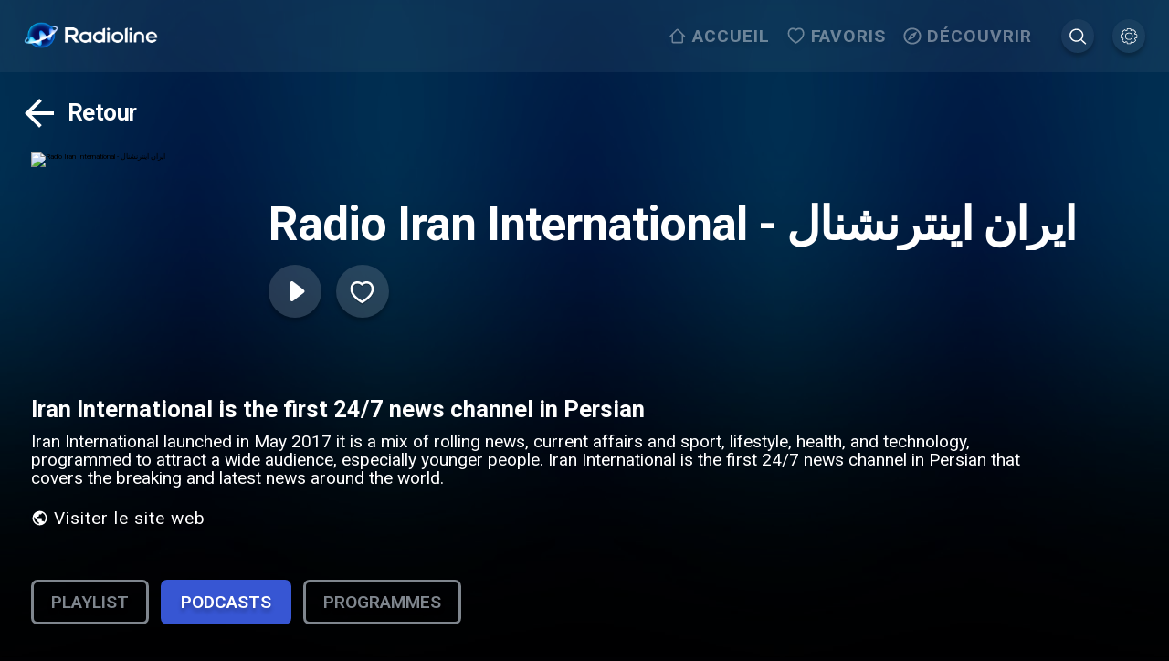

--- FILE ---
content_type: text/html; charset=utf-8
request_url: https://www.radioline.co/fr/radios/radio_iran_international
body_size: 4668
content:
<!DOCTYPE html><html class="" lang="fr"><head><meta charSet="utf-8"/><meta name="viewport" content="initial-scale=1.0, width=device-width, viewport-fit=cover"/><meta content="html"/><link rel="apple-touch-icon" href="public/apple-icon-180.png"/><meta name="apple-mobile-web-app-capable" content="yes"/><link rel="apple-touch-startup-image" href="public/apple-splash-2048-2732.jpg" media="(device-width: 1024px) and (device-height: 1366px) and (-webkit-device-pixel-ratio: 2) and (orientation: portrait)"/><link rel="apple-touch-startup-image" href="public/apple-splash-2732-2048.jpg" media="(device-width: 1024px) and (device-height: 1366px) and (-webkit-device-pixel-ratio: 2) and (orientation: landscape)"/><link rel="apple-touch-startup-image" href="public/apple-splash-1668-2388.jpg" media="(device-width: 834px) and (device-height: 1194px) and (-webkit-device-pixel-ratio: 2) and (orientation: portrait)"/><link rel="apple-touch-startup-image" href="public/apple-splash-2388-1668.jpg" media="(device-width: 834px) and (device-height: 1194px) and (-webkit-device-pixel-ratio: 2) and (orientation: landscape)"/><link rel="apple-touch-startup-image" href="public/apple-splash-1536-2048.jpg" media="(device-width: 768px) and (device-height: 1024px) and (-webkit-device-pixel-ratio: 2) and (orientation: portrait)"/><link rel="apple-touch-startup-image" href="public/apple-splash-2048-1536.jpg" media="(device-width: 768px) and (device-height: 1024px) and (-webkit-device-pixel-ratio: 2) and (orientation: landscape)"/><link rel="apple-touch-startup-image" href="public/apple-splash-1668-2224.jpg" media="(device-width: 834px) and (device-height: 1112px) and (-webkit-device-pixel-ratio: 2) and (orientation: portrait)"/><link rel="apple-touch-startup-image" href="public/apple-splash-2224-1668.jpg" media="(device-width: 834px) and (device-height: 1112px) and (-webkit-device-pixel-ratio: 2) and (orientation: landscape)"/><link rel="apple-touch-startup-image" href="public/apple-splash-1620-2160.jpg" media="(device-width: 810px) and (device-height: 1080px) and (-webkit-device-pixel-ratio: 2) and (orientation: portrait)"/><link rel="apple-touch-startup-image" href="public/apple-splash-2160-1620.jpg" media="(device-width: 810px) and (device-height: 1080px) and (-webkit-device-pixel-ratio: 2) and (orientation: landscape)"/><link rel="apple-touch-startup-image" href="public/apple-splash-1284-2778.jpg" media="(device-width: 428px) and (device-height: 926px) and (-webkit-device-pixel-ratio: 3) and (orientation: portrait)"/><link rel="apple-touch-startup-image" href="public/apple-splash-2778-1284.jpg" media="(device-width: 428px) and (device-height: 926px) and (-webkit-device-pixel-ratio: 3) and (orientation: landscape)"/><link rel="apple-touch-startup-image" href="public/apple-splash-1170-2532.jpg" media="(device-width: 390px) and (device-height: 844px) and (-webkit-device-pixel-ratio: 3) and (orientation: portrait)"/><link rel="apple-touch-startup-image" href="public/apple-splash-2532-1170.jpg" media="(device-width: 390px) and (device-height: 844px) and (-webkit-device-pixel-ratio: 3) and (orientation: landscape)"/><link rel="apple-touch-startup-image" href="public/apple-splash-1125-2436.jpg" media="(device-width: 375px) and (device-height: 812px) and (-webkit-device-pixel-ratio: 3) and (orientation: portrait)"/><link rel="apple-touch-startup-image" href="public/apple-splash-2436-1125.jpg" media="(device-width: 375px) and (device-height: 812px) and (-webkit-device-pixel-ratio: 3) and (orientation: landscape)"/><link rel="apple-touch-startup-image" href="public/apple-splash-1242-2688.jpg" media="(device-width: 414px) and (device-height: 896px) and (-webkit-device-pixel-ratio: 3) and (orientation: portrait)"/><link rel="apple-touch-startup-image" href="public/apple-splash-2688-1242.jpg" media="(device-width: 414px) and (device-height: 896px) and (-webkit-device-pixel-ratio: 3) and (orientation: landscape)"/><link rel="apple-touch-startup-image" href="public/apple-splash-828-1792.jpg" media="(device-width: 414px) and (device-height: 896px) and (-webkit-device-pixel-ratio: 2) and (orientation: portrait)"/><link rel="apple-touch-startup-image" href="public/apple-splash-1792-828.jpg" media="(device-width: 414px) and (device-height: 896px) and (-webkit-device-pixel-ratio: 2) and (orientation: landscape)"/><link rel="apple-touch-startup-image" href="public/apple-splash-1242-2208.jpg" media="(device-width: 414px) and (device-height: 736px) and (-webkit-device-pixel-ratio: 3) and (orientation: portrait)"/><link rel="apple-touch-startup-image" href="public/apple-splash-2208-1242.jpg" media="(device-width: 414px) and (device-height: 736px) and (-webkit-device-pixel-ratio: 3) and (orientation: landscape)"/><link rel="apple-touch-startup-image" href="public/apple-splash-750-1334.jpg" media="(device-width: 375px) and (device-height: 667px) and (-webkit-device-pixel-ratio: 2) and (orientation: portrait)"/><link rel="apple-touch-startup-image" href="public/apple-splash-1334-750.jpg" media="(device-width: 375px) and (device-height: 667px) and (-webkit-device-pixel-ratio: 2) and (orientation: landscape)"/><link rel="apple-touch-startup-image" href="public/apple-splash-640-1136.jpg" media="(device-width: 320px) and (device-height: 568px) and (-webkit-device-pixel-ratio: 2) and (orientation: portrait)"/><link rel="apple-touch-startup-image" href="public/apple-splash-1136-640.jpg" media="(device-width: 320px) and (device-height: 568px) and (-webkit-device-pixel-ratio: 2) and (orientation: landscape)"/><meta name="next-head-count" content="31"/><meta name="application-name" content="Radioline"/><meta name="apple-mobile-web-app-capable" content="yes"/><meta name="apple-mobile-web-app-status-bar-style" content="default"/><meta name="apple-mobile-web-app-title" content="Radioline"/><meta name="format-detection" content="telephone=no"/><meta name="mobile-web-app-capable" content="yes"/><meta name="msapplication-config" content="/icons/browserconfig.xml"/><meta name="msapplication-TileColor" content="#2B5797"/><meta name="msapplication-tap-highlight" content="no"/><meta name="theme-color" content="#000000"/><link rel="apple-touch-icon" href="/apple-touch-icon-180x180.png"/><link rel="apple-touch-icon" sizes="57x57" href="/apple-touch-icon-57x57.png"/><link rel="apple-touch-icon" sizes="72x72" href="/apple-touch-icon-72x72.png"/><link rel="apple-touch-icon" sizes="76x76" href="/apple-touch-icon-76x76.png"/><link rel="apple-touch-icon" sizes="114x114" href="/apple-touch-icon-114x114.png"/><link rel="apple-touch-icon" sizes="120x120" href="/apple-touch-icon-120x120.png"/><link rel="apple-touch-icon" sizes="144x144" href="/apple-touch-icon-144x144.png"/><link rel="apple-touch-icon" sizes="152x152" href="/apple-touch-icon-152x152.png"/><link rel="apple-touch-icon" sizes="180x180" href="/apple-touch-icon-180x180.png"/><link rel="icon" type="image/png" sizes="32x32" href="/favicon-32x32.png"/><link rel="icon" type="image/png" sizes="16x16" href="/favicon-16x16.png"/><link rel="manifest" href="/manifest.json"/><link rel="mask-icon" href="/radioline-mask-icon.svg" color="#3756d3"/><link rel="shortcut icon" href="/favicon.ico"/><link rel="shortcut icon" type="image/png" href="/favicon.png"/><link rel="preconnect" href="https://fonts.googleapis.com"/><link rel="stylesheet" data-href="https://fonts.googleapis.com/css2?family=Roboto:wght@400;600;700&amp;display=swap"/><link rel="preload" href="/_next/static/css/62c83b3d05ea1b35.css" as="style"/><link rel="stylesheet" href="/_next/static/css/62c83b3d05ea1b35.css" data-n-g=""/><link rel="preload" href="/_next/static/css/36ecca072e020ef6.css" as="style"/><link rel="stylesheet" href="/_next/static/css/36ecca072e020ef6.css" data-n-p=""/><noscript data-n-css=""></noscript><script defer="" nomodule="" src="/_next/static/chunks/polyfills-c67a75d1b6f99dc8.js"></script><script src="/_next/static/chunks/webpack-79eca5249ed533d7.js" defer=""></script><script src="/_next/static/chunks/framework-5cb9f477c8eda777.js" defer=""></script><script src="/_next/static/chunks/main-9f8c2f4f84d7e3af.js" defer=""></script><script src="/_next/static/chunks/pages/_app-1f49f96bc3a9172f.js" defer=""></script><script src="/_next/static/chunks/2962-c4a4c06b0a556270.js" defer=""></script><script src="/_next/static/chunks/7573-6d8b9e847e8b23db.js" defer=""></script><script src="/_next/static/chunks/5413-0b6d9469c0a0c736.js" defer=""></script><script src="/_next/static/chunks/pages/radios/%5B...permalink%5D-85e4c3dc830be950.js" defer=""></script><script src="/_next/static/VCTqtV-R3Y8AiMFnogPWQ/_buildManifest.js" defer=""></script><script src="/_next/static/VCTqtV-R3Y8AiMFnogPWQ/_ssgManifest.js" defer=""></script><link rel="stylesheet" href="https://fonts.googleapis.com/css2?family=Roboto:wght@400;600;700&display=swap"/></head><body class=""><div id="__next" data-reactroot=""><div class="header_header__RatYy"><div class="header_inner_wrapper__GUH1i" data-navigate-row="true"><a class="header_profile__JoA5q header_mobile__c4vqy" href="/fr/settings"><button class="header_icon_wrapper__lVMH4"><svg width="1em" height="1em" viewBox="0 0 27 27" fill="none" class="header_icon__pbbv6"><path d="M14.8 0c.974 0 1.776.802 1.776 1.776v1.23c.35.123.693.258 1.027.417l.87-.87a1.78 1.78 0 012.506 0l2.507 2.507a1.79 1.79 0 010 2.516l-.87.87c.16.335.303.675.426 1.026h1.23c.974 0 1.777.803 1.777 1.776V14.8c0 .974-.803 1.776-1.776 1.776h-1.24c-.122.346-.26.687-.416 1.018l.87.87a1.79 1.79 0 010 2.515l-2.508 2.507a1.78 1.78 0 01-2.506 0l-.87-.87c-.334.159-.677.294-1.027.417v1.24c0 .973-.802 1.776-1.776 1.776h-3.552a1.785 1.785 0 01-1.776-1.776v-1.24c-.347-.123-.687-.26-1.017-.416l-.87.87a1.78 1.78 0 01-2.507 0l-2.516-2.508a1.79 1.79 0 010-2.516l.88-.878a10.68 10.68 0 01-.426-1.009h-1.24A1.785 1.785 0 010 14.8v-3.552c0-.973.802-1.776 1.776-1.776h1.24c.125-.35.267-.688.425-1.017l-.879-.879a1.791 1.791 0 010-2.516l2.516-2.507a1.78 1.78 0 012.507 0l.87.87c.33-.158.67-.294 1.017-.417v-1.23C9.472.802 10.275 0 11.248 0H14.8zm0 1.184h-3.552a.578.578 0 00-.592.592v1.628c0 .25-.177.49-.416.564-.576.178-1.127.4-1.646.675a.609.609 0 01-.694-.101L6.753 3.395a.584.584 0 00-.842 0L3.395 5.9a.573.573 0 000 .833L4.551 7.89a.61.61 0 01.111.703 9.369 9.369 0 00-.693 1.638.609.609 0 01-.565.425H1.776a.578.578 0 00-.592.592V14.8c0 .338.254.592.592.592h1.628c.25 0 .49.177.565.416a9.45 9.45 0 00.693 1.647.609.609 0 01-.11.693l-1.157 1.157a.573.573 0 000 .832l2.516 2.507c.24.239.603.239.842 0L7.9 21.497a.609.609 0 01.694-.102c.52.276 1.07.498 1.646.675a.61.61 0 01.416.574v1.628c0 .338.254.592.592.592H14.8a.578.578 0 00.592-.592v-1.628a.61.61 0 01.417-.574 9.403 9.403 0 001.655-.675.609.609 0 01.694.102l1.147 1.147c.239.239.602.239.842 0l2.507-2.507a.573.573 0 000-.832l-1.148-1.147a.609.609 0 01-.101-.694c.276-.52.497-1.076.675-1.656a.609.609 0 01.564-.416h1.628a.578.578 0 00.592-.592v-3.552a.578.578 0 00-.592-.592h-1.628a.61.61 0 01-.564-.425 9.297 9.297 0 00-.675-1.647.61.61 0 01.101-.703l1.148-1.147a.573.573 0 000-.832l-2.507-2.507a.584.584 0 00-.842 0l-1.147 1.147a.609.609 0 01-.694.102 9.395 9.395 0 00-1.655-.676.609.609 0 01-.417-.564V1.776a.578.578 0 00-.592-.592zm-1.776 5.92a5.929 5.929 0 015.92 5.92 5.929 5.929 0 01-5.92 5.92 5.929 5.929 0 01-5.92-5.92 5.929 5.929 0 015.92-5.92zm0 1.184a4.727 4.727 0 00-4.736 4.736 4.727 4.727 0 004.736 4.736 4.727 4.727 0 004.736-4.736 4.727 4.727 0 00-4.736-4.736z" fill="#fff"></path></svg></button></a><div class="header_logo_wrapper__97n8T"><a href="/fr"><img src="/radioline.png" alt="Radioline" class="header_logo__i2FW2"/></a></div><div class="header_player_wrapper__AO12O"></div><div class="header_side__D_gTc"><div class="header_menu_items__cDk_y"><a data-navigate-item="true" class="header_menu_item__NK86m" href="/fr"><div class="header_menu_item_icon_wrapper__W_7MJ"><svg width="1em" height="1em" viewBox="0 0 23 24" fill="none" class="header_menu_item_icon__HVaYE"><path fill-rule="evenodd" clip-rule="evenodd" d="M5.578 10L11.264 4 16.95 10h-.002v10H5.58V10h-.002zM3.685 12l-1.399 1.476-1.338-1.413 8.978-9.477c.739-.78 1.938-.78 2.677 0l8.978 9.477-1.339 1.414-1.399-1.478v8.003c0 1.104-.848 2-1.895 2H5.58c-1.046 0-1.895-.896-1.895-2v-8.002z" fill="#fff"></path></svg></div><span>Accueil</span></a><a data-navigate-item="true" class="header_menu_item__NK86m" href="/fr/favorites"><div class="header_menu_item_icon_wrapper__W_7MJ"><svg width="1em" height="1em" viewBox="0 0 22 21" fill="none" class="header_menu_item_icon__HVaYE"><path fill-rule="evenodd" clip-rule="evenodd" d="M15.418 0c-1.371 0-2.255.172-3.269.696a5.809 5.809 0 00-1.054.7 5.933 5.933 0 00-1.012-.668C9.05.188 8.121 0 6.798 0 3.257 0 .684 3.097.684 7.12c0 3.038 1.604 5.972 4.593 8.81 1.57 1.49 3.572 2.963 5.007 3.747l.82.45.821-.45c1.435-.784 3.438-2.258 5.007-3.747 2.989-2.838 4.594-5.772 4.594-8.81 0-3.98-2.598-7.105-6.108-7.12zm4.213 7.118c0 2.38-1.34 4.83-3.966 7.323-1.432 1.36-3.273 2.718-4.56 3.431-1.288-.713-3.129-2.071-4.561-3.43-2.626-2.494-3.966-4.944-3.966-7.324 0-2.972 1.785-5.12 4.22-5.12 1.052 0 1.7.132 2.445.521.44.23.83.534 1.166.913l.698.785.69-.791c.345-.395.74-.705 1.185-.935.724-.374 1.331-.493 2.432-.493 2.406.011 4.217 2.19 4.217 5.12z" fill="#fff"></path></svg></div><span>Favoris</span></a><a data-navigate-item="true" class="header_menu_item__NK86m" href="/fr/discover"><div class="header_menu_item_icon_wrapper__W_7MJ"><svg width="1em" height="1em" viewBox="0 0 25 24" fill="none" class="header_menu_item_icon__HVaYE"><path fill-rule="evenodd" clip-rule="evenodd" d="M.473 12c0-6.624 5.376-12 12-12s12 5.376 12 12-5.376 12-12 12-12-5.376-12-12zm2.4 0c0 5.292 4.308 9.6 9.6 9.6s9.6-4.308 9.6-9.6-4.308-9.6-9.6-9.6-9.6 4.308-9.6 9.6zm3 6.6l9.012-4.188L19.073 5.4l-9.012 4.188L5.873 18.6zm7.92-6.6c0-.732-.588-1.32-1.32-1.32-.732 0-1.32.588-1.32 1.32 0 .732.588 1.32 1.32 1.32.732 0 1.32-.588 1.32-1.32z" fill="#fff"></path></svg></div><span>Découvrir</span></a><a data-navigate-item="true" class="header_profile__JoA5q" href="/fr/search?autofocus=true"><button class="header_icon_wrapper__lVMH4"><svg width="1em" height="1em" viewBox="0 0 21 21" fill="none" class="header_icon__pbbv6"><path d="M19.898 19.086L15 14.19a8.375 8.375 0 001.9-5.309C16.9 4.26 13.14.5 8.522.5c-1.13 0-2.226.221-3.259.659A8.372 8.372 0 002.6 2.956 8.38 8.38 0 00.8 5.62a8.312 8.312 0 00-.66 3.26c0 4.622 3.759 8.38 8.378 8.38a8.364 8.364 0 005.306-1.9l4.895 4.897a.825.825 0 00.587.243.818.818 0 00.587-.243.824.824 0 00.004-1.17zM15.241 8.88a6.728 6.728 0 01-6.72 6.722c-3.707 0-6.72-3.016-6.72-6.722 0-3.705 3.015-6.722 6.72-6.722 3.704 0 6.72 3.017 6.72 6.722z" fill="#fff"></path></svg></button></a><a data-navigate-item="true" class="header_profile__JoA5q" href="/fr/settings"><button class="header_icon_wrapper__lVMH4"><svg width="1em" height="1em" viewBox="0 0 27 27" fill="none" class="header_icon__pbbv6"><path d="M14.8 0c.974 0 1.776.802 1.776 1.776v1.23c.35.123.693.258 1.027.417l.87-.87a1.78 1.78 0 012.506 0l2.507 2.507a1.79 1.79 0 010 2.516l-.87.87c.16.335.303.675.426 1.026h1.23c.974 0 1.777.803 1.777 1.776V14.8c0 .974-.803 1.776-1.776 1.776h-1.24c-.122.346-.26.687-.416 1.018l.87.87a1.79 1.79 0 010 2.515l-2.508 2.507a1.78 1.78 0 01-2.506 0l-.87-.87c-.334.159-.677.294-1.027.417v1.24c0 .973-.802 1.776-1.776 1.776h-3.552a1.785 1.785 0 01-1.776-1.776v-1.24c-.347-.123-.687-.26-1.017-.416l-.87.87a1.78 1.78 0 01-2.507 0l-2.516-2.508a1.79 1.79 0 010-2.516l.88-.878a10.68 10.68 0 01-.426-1.009h-1.24A1.785 1.785 0 010 14.8v-3.552c0-.973.802-1.776 1.776-1.776h1.24c.125-.35.267-.688.425-1.017l-.879-.879a1.791 1.791 0 010-2.516l2.516-2.507a1.78 1.78 0 012.507 0l.87.87c.33-.158.67-.294 1.017-.417v-1.23C9.472.802 10.275 0 11.248 0H14.8zm0 1.184h-3.552a.578.578 0 00-.592.592v1.628c0 .25-.177.49-.416.564-.576.178-1.127.4-1.646.675a.609.609 0 01-.694-.101L6.753 3.395a.584.584 0 00-.842 0L3.395 5.9a.573.573 0 000 .833L4.551 7.89a.61.61 0 01.111.703 9.369 9.369 0 00-.693 1.638.609.609 0 01-.565.425H1.776a.578.578 0 00-.592.592V14.8c0 .338.254.592.592.592h1.628c.25 0 .49.177.565.416a9.45 9.45 0 00.693 1.647.609.609 0 01-.11.693l-1.157 1.157a.573.573 0 000 .832l2.516 2.507c.24.239.603.239.842 0L7.9 21.497a.609.609 0 01.694-.102c.52.276 1.07.498 1.646.675a.61.61 0 01.416.574v1.628c0 .338.254.592.592.592H14.8a.578.578 0 00.592-.592v-1.628a.61.61 0 01.417-.574 9.403 9.403 0 001.655-.675.609.609 0 01.694.102l1.147 1.147c.239.239.602.239.842 0l2.507-2.507a.573.573 0 000-.832l-1.148-1.147a.609.609 0 01-.101-.694c.276-.52.497-1.076.675-1.656a.609.609 0 01.564-.416h1.628a.578.578 0 00.592-.592v-3.552a.578.578 0 00-.592-.592h-1.628a.61.61 0 01-.564-.425 9.297 9.297 0 00-.675-1.647.61.61 0 01.101-.703l1.148-1.147a.573.573 0 000-.832l-2.507-2.507a.584.584 0 00-.842 0l-1.147 1.147a.609.609 0 01-.694.102 9.395 9.395 0 00-1.655-.676.609.609 0 01-.417-.564V1.776a.578.578 0 00-.592-.592zm-1.776 5.92a5.929 5.929 0 015.92 5.92 5.929 5.929 0 01-5.92 5.92 5.929 5.929 0 01-5.92-5.92 5.929 5.929 0 015.92-5.92zm0 1.184a4.727 4.727 0 00-4.736 4.736 4.727 4.727 0 004.736 4.736 4.727 4.727 0 004.736-4.736 4.727 4.727 0 00-4.736-4.736z" fill="#fff"></path></svg></button></a></div></div><div class="header_search_mobile__Ls463"><a class="header_profile__JoA5q header_mobile__c4vqy" href="/fr/search?autofocus=true"><button class="header_icon_wrapper__lVMH4"><svg width="1em" height="1em" viewBox="0 0 21 21" fill="none" class="header_icon__pbbv6"><path d="M19.898 19.086L15 14.19a8.375 8.375 0 001.9-5.309C16.9 4.26 13.14.5 8.522.5c-1.13 0-2.226.221-3.259.659A8.372 8.372 0 002.6 2.956 8.38 8.38 0 00.8 5.62a8.312 8.312 0 00-.66 3.26c0 4.622 3.759 8.38 8.378 8.38a8.364 8.364 0 005.306-1.9l4.895 4.897a.825.825 0 00.587.243.818.818 0 00.587-.243.824.824 0 00.004-1.17zM15.241 8.88a6.728 6.728 0 01-6.72 6.722c-3.707 0-6.72-3.016-6.72-6.722 0-3.705 3.015-6.722 6.72-6.722 3.704 0 6.72 3.017 6.72 6.722z" fill="#fff"></path></svg></button></a></div></div></div><div class="header_navigation_mobile__daxfg"><div class="header_navigation_mobile_inner__rkGFu"><a data-navigate-item="true" href="/fr"><div class="header_navigation_item__F4r1y"><svg width="1em" height="1em" viewBox="0 0 23 24" fill="none" class="header_menu_item_icon__HVaYE"><path fill-rule="evenodd" clip-rule="evenodd" d="M5.578 10L11.264 4 16.95 10h-.002v10H5.58V10h-.002zM3.685 12l-1.399 1.476-1.338-1.413 8.978-9.477c.739-.78 1.938-.78 2.677 0l8.978 9.477-1.339 1.414-1.399-1.478v8.003c0 1.104-.848 2-1.895 2H5.58c-1.046 0-1.895-.896-1.895-2v-8.002z" fill="#fff"></path></svg><span class="header_label__KLeY9">Accueil</span></div></a><a data-navigate-item="true" href="/fr/favorites"><div class="header_navigation_item__F4r1y"><svg width="1em" height="1em" viewBox="0 0 22 21" fill="none" class="header_menu_item_icon__HVaYE"><path fill-rule="evenodd" clip-rule="evenodd" d="M15.418 0c-1.371 0-2.255.172-3.269.696a5.809 5.809 0 00-1.054.7 5.933 5.933 0 00-1.012-.668C9.05.188 8.121 0 6.798 0 3.257 0 .684 3.097.684 7.12c0 3.038 1.604 5.972 4.593 8.81 1.57 1.49 3.572 2.963 5.007 3.747l.82.45.821-.45c1.435-.784 3.438-2.258 5.007-3.747 2.989-2.838 4.594-5.772 4.594-8.81 0-3.98-2.598-7.105-6.108-7.12zm4.213 7.118c0 2.38-1.34 4.83-3.966 7.323-1.432 1.36-3.273 2.718-4.56 3.431-1.288-.713-3.129-2.071-4.561-3.43-2.626-2.494-3.966-4.944-3.966-7.324 0-2.972 1.785-5.12 4.22-5.12 1.052 0 1.7.132 2.445.521.44.23.83.534 1.166.913l.698.785.69-.791c.345-.395.74-.705 1.185-.935.724-.374 1.331-.493 2.432-.493 2.406.011 4.217 2.19 4.217 5.12z" fill="#fff"></path></svg><span class="header_label__KLeY9">Favoris</span></div></a><a data-navigate-item="true" href="/fr/discover"><div class="header_navigation_item__F4r1y"><svg width="1em" height="1em" viewBox="0 0 25 24" fill="none" class="header_menu_item_icon__HVaYE"><path fill-rule="evenodd" clip-rule="evenodd" d="M.473 12c0-6.624 5.376-12 12-12s12 5.376 12 12-5.376 12-12 12-12-5.376-12-12zm2.4 0c0 5.292 4.308 9.6 9.6 9.6s9.6-4.308 9.6-9.6-4.308-9.6-9.6-9.6-9.6 4.308-9.6 9.6zm3 6.6l9.012-4.188L19.073 5.4l-9.012 4.188L5.873 18.6zm7.92-6.6c0-.732-.588-1.32-1.32-1.32-.732 0-1.32.588-1.32 1.32 0 .732.588 1.32 1.32 1.32.732 0 1.32-.588 1.32-1.32z" fill="#fff"></path></svg><span class="header_label__KLeY9">Découvrir</span></div></a></div></div><div class="radio-details_wrapper__MiypL"><div class="loader radio-details_loader__jIjdO"><svg width="1em" height="1em" viewBox="0 0 38 38" stroke="#fff" class="Loader_rotate_bar__BSq0p"><g transform="translate(1 1)" stroke-width="2" fill="none" fill-rule="evenodd"><circle stroke-opacity="0.5" cx="18" cy="18" r="18"></circle><path d="M36 18c0-9.94-8.06-18-18-18"></path></g></svg></div></div><footer class="footer_footer__2E9fz"><div><div class="footer_section__woAgj footer_menu__LAead"><div class="footer_header__fFzMR"><img src="/radioline.png" alt="Radioline" class="footer_logo__PNRay"/><div class="footer_prm__svOZv"><a target="_blank" class="footer_alt_button__8_RCK" href="https://prm.radioline.co/">Ajouter/Gérer votre radio ou podcast</a></div></div><div><a href="https://apps.apple.com/app/radioline-radio-et-podcasts/id945478998" target="_blank"><img src="/App_Store.png"/></a><a href="https://appgallery.huawei.com/app/C102907973" target="_blank"><img src="/app_gallery.png"/></a><a href="https://play.google.com/store/apps/details?id=com.radioline.android.radioline" target="_blank"><img src="/Google_Play_Store.png"/></a></div></div><div class="footer_bottom__rulxg"><menu><a href="/fr/privacy-policy">Politique de confidentialité</a><a href="/fr/radios/[...permalink]#">Paramètres de confidentialité</a><a href="/fr/terms-of-use">Conditions d&#x27;utilisation</a><a target="_blank" href="https://business.radioline.co/">Nos solutions</a><a href="/fr/contact-us">Contact</a><a href="/fr/navigation-map">Plan du site</a></menu></div></div></footer><div class="ad-box" style="position:fixed;top:0;left:0" aria-hidden="true"> </div><div class="vlyby_container_main"><div class="vlyby_container_main_inner"><div class="vlyby_container_main_content"><iframe src="/vlyby/vlyby-player-floating.html" width="100%" height="100%"></iframe></div></div></div><script async="" defer="" src="https://play.adtonos.com/attc-3Kx24kdRpatbdYQGN.min.js"></script></div><script id="__NEXT_DATA__" type="application/json">{"props":{"pageProps":{},"__N_SSG":true},"page":"/radios/[...permalink]","query":{},"buildId":"VCTqtV-R3Y8AiMFnogPWQ","isFallback":true,"gsp":true,"locale":"fr","locales":["defaultLang","de","en","es","fr","it","ro","nl","nb","pl","pt","pt-BR","ru","se","ja","ko","zh-TW","zh-CN","hi","ar"],"defaultLocale":"defaultLang","scriptLoader":[]}</script></body></html>

--- FILE ---
content_type: application/javascript; charset=UTF-8
request_url: https://www.radioline.co/_next/static/chunks/5413-0b6d9469c0a0c736.js
body_size: 2543
content:
"use strict";(self.webpackChunk_N_E=self.webpackChunk_N_E||[]).push([[5413],{37526:function(e,t,n){var r=n(59499),o=n(67294),i=n(85893);function c(e,t){var n=Object.keys(e);if(Object.getOwnPropertySymbols){var r=Object.getOwnPropertySymbols(e);t&&(r=r.filter(function(t){return Object.getOwnPropertyDescriptor(e,t).enumerable})),n.push.apply(n,r)}return n}function l(e){for(var t=1;t<arguments.length;t++){var n=null!=arguments[t]?arguments[t]:{};t%2?c(Object(n),!0).forEach(function(t){(0,r.Z)(e,t,n[t])}):Object.getOwnPropertyDescriptors?Object.defineProperties(e,Object.getOwnPropertyDescriptors(n)):c(Object(n)).forEach(function(t){Object.defineProperty(e,t,Object.getOwnPropertyDescriptor(n,t))})}return e}var u=function(e){return(0,i.jsx)("svg",l(l({width:"1em",height:"1em",viewBox:"0 0 80 80",fill:"none"},e),{},{children:(0,i.jsx)("path",{d:"M24.7 28.633L40 43.9l15.3-15.267 4.7 4.7-20 20-20-20 4.7-4.7z",fill:"#fff"})}))},a=o.memo(u);t.Z=a},1919:function(e,t,n){var r=n(59499),o=n(67294),i=n(85893);function c(e,t){var n=Object.keys(e);if(Object.getOwnPropertySymbols){var r=Object.getOwnPropertySymbols(e);t&&(r=r.filter(function(t){return Object.getOwnPropertyDescriptor(e,t).enumerable})),n.push.apply(n,r)}return n}function l(e){for(var t=1;t<arguments.length;t++){var n=null!=arguments[t]?arguments[t]:{};t%2?c(Object(n),!0).forEach(function(t){(0,r.Z)(e,t,n[t])}):Object.getOwnPropertyDescriptors?Object.defineProperties(e,Object.getOwnPropertyDescriptors(n)):c(Object(n)).forEach(function(t){Object.defineProperty(e,t,Object.getOwnPropertyDescriptor(n,t))})}return e}var u=function(e){return(0,i.jsx)("svg",l(l({width:"1em",height:"1em",viewBox:"0 0 73 68",fill:"none"},e),{},{style:{filter:"drop-shadow(0px 2.4px 4.8px rgba(0, 0, 0, 0.25))"},children:(0,i.jsx)("path",{fillRule:"evenodd",clipRule:"evenodd",d:"M51.151.25c-4.737 0-7.791.578-11.292 2.335a20.126 20.126 0 00-3.642 2.346 20.55 20.55 0 00-3.496-2.239C29.153.883 25.941.25 21.374.25 9.14.25.25 10.638.25 24.129c0 10.189 5.543 20.03 15.869 29.547 5.42 4.996 12.34 9.94 17.295 12.57l2.836 1.504 2.836-1.505c4.955-2.63 11.875-7.573 17.295-12.569C66.707 44.16 72.25 34.319 72.25 24.13 72.25 10.781 63.276.302 51.151.25z",fill:"#FF3A3A"})}))},a=o.memo(u);t.Z=a},82334:function(e,t,n){var r=n(59499),o=n(67294),i=n(85893);function c(e,t){var n=Object.keys(e);if(Object.getOwnPropertySymbols){var r=Object.getOwnPropertySymbols(e);t&&(r=r.filter(function(t){return Object.getOwnPropertyDescriptor(e,t).enumerable})),n.push.apply(n,r)}return n}function l(e){for(var t=1;t<arguments.length;t++){var n=null!=arguments[t]?arguments[t]:{};t%2?c(Object(n),!0).forEach(function(t){(0,r.Z)(e,t,n[t])}):Object.getOwnPropertyDescriptors?Object.defineProperties(e,Object.getOwnPropertyDescriptors(n)):c(Object(n)).forEach(function(t){Object.defineProperty(e,t,Object.getOwnPropertyDescriptor(n,t))})}return e}var u=function(e){return(0,i.jsxs)("svg",l(l({width:"1em",height:"1em",viewBox:"0 0 180 180",fill:"none"},e),{},{children:[(0,i.jsx)("g",{filter:"url(#prefix__filter0_d_5327_9905)",fillRule:"evenodd",clipRule:"evenodd",fill:"#fff",children:(0,i.jsx)("path",{d:"M70.586 43h-4.862C60.354 43 56 47.23 56 52.45v75.6c0 5.219 4.354 9.45 9.724 9.45h4.862c5.37 0 9.724-4.231 9.724-9.45v-75.6c0-5.22-4.354-9.45-9.724-9.45zM114.344 43h-4.862c-5.37 0-9.724 4.23-9.724 9.45v75.6c0 5.219 4.354 9.45 9.724 9.45h4.862c5.37 0 9.724-4.231 9.724-9.45v-75.6c0-5.22-4.354-9.45-9.724-9.45z"})}),(0,i.jsx)("defs",{children:(0,i.jsxs)("filter",{id:"prefix__filter0_d_5327_9905",x:53.761,y:41.822,width:72.546,height:98.978,filterUnits:"userSpaceOnUse",colorInterpolationFilters:"sRGB",children:[(0,i.jsx)("feFlood",{floodOpacity:0,result:"BackgroundImageFix"}),(0,i.jsx)("feColorMatrix",{in:"SourceAlpha",values:"0 0 0 0 0 0 0 0 0 0 0 0 0 0 0 0 0 0 127 0",result:"hardAlpha"}),(0,i.jsx)("feOffset",{dy:1.061}),(0,i.jsx)("feGaussianBlur",{stdDeviation:1.119}),(0,i.jsx)("feComposite",{in2:"hardAlpha",operator:"out"}),(0,i.jsx)("feColorMatrix",{values:"0 0 0 0 0 0 0 0 0 0 0 0 0 0 0 0 0 0 0.25 0"}),(0,i.jsx)("feBlend",{in2:"BackgroundImageFix",result:"effect1_dropShadow_5327_9905"}),(0,i.jsx)("feBlend",{in:"SourceGraphic",in2:"effect1_dropShadow_5327_9905",result:"shape"})]})})]}))},a=o.memo(u);t.Z=a},43935:function(e,t,n){var r=n(59499),o=n(67294),i=n(85893);function c(e,t){var n=Object.keys(e);if(Object.getOwnPropertySymbols){var r=Object.getOwnPropertySymbols(e);t&&(r=r.filter(function(t){return Object.getOwnPropertyDescriptor(e,t).enumerable})),n.push.apply(n,r)}return n}function l(e){for(var t=1;t<arguments.length;t++){var n=null!=arguments[t]?arguments[t]:{};t%2?c(Object(n),!0).forEach(function(t){(0,r.Z)(e,t,n[t])}):Object.getOwnPropertyDescriptors?Object.defineProperties(e,Object.getOwnPropertyDescriptors(n)):c(Object(n)).forEach(function(t){Object.defineProperty(e,t,Object.getOwnPropertyDescriptor(n,t))})}return e}var u=function(e){return(0,i.jsx)("svg",l(l({width:"1em",height:"1em",viewBox:"0 0 180 180",fill:"none"},e),{},{children:(0,i.jsx)("path",{d:"M131.617 83.25L80.955 44.5C75.392 40.228 67.5 44.27 67.5 51.289v77.422c0 7.018 7.892 11.061 13.455 6.789l50.662-38.75c4.51-3.28 4.51-10.144 0-13.5z",fill:"#fff"})}))},a=o.memo(u);t.Z=a},18958:function(e,t,n){n.d(t,{r:function(){return v}});var r=n(50029),o=n(87794),i=n.n(o),c=n(4062),l=n(51027),u=n(38886),a=n(67294),d=n(90413),s=n(26793),v=function(e){var t,n,o,v=(0,c.TL)(),f=(0,s.xQ)(),p=(0,c.CG)(u.tH),b=p.session,h=p.favorites,y=p.favoritesLoading,O=(0,d.Ww)(),j=O.mutateAsync,g=O.isLoading,m=(0,d.$$)(),w=m.mutateAsync,x=m.isLoading,P=(0,a.useMemo)(function(){return y||g||x},[y||g||x]),k=(t=(0,r.Z)(i().mark(function e(t){var n,r=arguments;return i().wrap(function(e){for(;;)switch(e.prev=e.next){case 0:return n=r.length>1&&void 0!==r[1]&&r[1],e.prev=1,e.next=4,j({requestBody:[{permalink:t.permalink}],queryParams:{live:n}});case 4:v(u.hI.loadFavorites()),e.next=10;break;case 7:e.prev=7,e.t0=e.catch(1),console.error(e.t0);case 10:case"end":return e.stop()}},e,null,[[1,7]])})),function(e){return t.apply(this,arguments)}),_=(n=(0,r.Z)(i().mark(function e(t){var n,r=arguments;return i().wrap(function(e){for(;;)switch(e.prev=e.next){case 0:return n=r.length>1&&void 0!==r[1]&&r[1],e.prev=1,e.next=4,w({queryParams:{live:n},requestBody:[{permalink:t.permalink}]});case 4:v(u.hI.loadFavorites()),e.next=10;break;case 7:e.prev=7,e.t0=e.catch(1),console.error(e.t0);case 10:case"end":return e.stop()}},e,null,[[1,7]])})),function(e){return n.apply(this,arguments)}),D=function(e){return!!(0,l.b5)(h||[],e)};return{toggleFavorite:(o=(0,r.Z)(i().mark(function t(n){var r,o=arguments;return i().wrap(function(t){for(;;)switch(t.prev=t.next){case 0:if(r=o.length>1&&void 0!==o[1]&&o[1],!(null!=b&&b.user)){t.next=5;break}P||(D(n)?_(n,r):k(n,r)),t.next=11;break;case 5:if(!e){t.next=10;break}return t.next=8,e();case 8:t.next=11;break;case 10:f("/log-in");case 11:case"end":return t.stop()}},t)})),function(e){return o.apply(this,arguments)}),isFavoriteCategory:D,loading:P,addToFavorites:k,removeFromFavorites:_}}},51027:function(e,t,n){n.d(t,{ZH:function(){return o},b5:function(){return r},n6:function(){return c},tw:function(){return i}});var r=function(e,t){return e.find(function(e){return e.permalink===t.permalink})},o=function(e,t){var n,r,o,i,c,l,u,a,d,s,v,f,p,b,h,y,O,j,g,m,w;if(null!=e&&null!==(n=e.body)&&void 0!==n&&n.content){if(null!==(r=e.body)&&void 0!==r&&null!==(o=r.content)&&void 0!==o&&null!==(i=o.track)&&void 0!==i&&i.cover)return null===(f=e.body)||void 0===f?void 0:null===(p=f.content)||void 0===p?void 0:null===(b=p.track)||void 0===b?void 0:b.cover;if(null!==(c=e.body)&&void 0!==c&&null!==(l=c.content)&&void 0!==l&&null!==(u=l.track)&&void 0!==u&&null!==(a=u.album)&&void 0!==a&&a.cover)return null===(h=e.body)||void 0===h?void 0:null===(y=h.content)||void 0===y?void 0:null===(O=y.track)||void 0===O?void 0:null===(j=O.album)||void 0===j?void 0:j.cover;if(null!==(d=e.body)&&void 0!==d&&null!==(s=d.content)&&void 0!==s&&null!==(v=s.show)&&void 0!==v&&v.logo)return null===(g=e.body)||void 0===g?void 0:null===(m=g.content)||void 0===m?void 0:null===(w=m.show)||void 0===w?void 0:w.logo}return t},i=function(e,t){var n,r,o,i,c,l,u,a,d,s,v,f;return null!==(n=e.body)&&void 0!==n&&null!==(r=n.content)&&void 0!==r&&null!==(o=r.show)&&void 0!==o&&o.name?"".concat(t," - ").concat(null===(u=e.body)||void 0===u?void 0:null===(a=u.content)||void 0===a?void 0:null===(d=a.show)||void 0===d?void 0:d.name):null!==(i=e.body)&&void 0!==i&&null!==(c=i.content)&&void 0!==c&&null!==(l=c.track)&&void 0!==l&&l.name?"".concat(t," - ").concat(null===(s=e.body)||void 0===s?void 0:null===(v=s.content)||void 0===v?void 0:null===(f=v.track)||void 0===f?void 0:f.name):t},c=function(e){var t,n,r,o,i,c,l,u,a;if(null!==(t=e.body)&&void 0!==t&&t.content&&null!==(n=e.body)&&void 0!==n&&null!==(r=n.content)&&void 0!==r&&null!==(o=r.track)&&void 0!==o&&null!==(i=o.artist)&&void 0!==i&&i.name)return null===(c=e.body)||void 0===c?void 0:null===(l=c.content)||void 0===l?void 0:null===(u=l.track)||void 0===u?void 0:null===(a=u.artist)||void 0===a?void 0:a.name}}}]);
//# sourceMappingURL=5413-0b6d9469c0a0c736.js.map